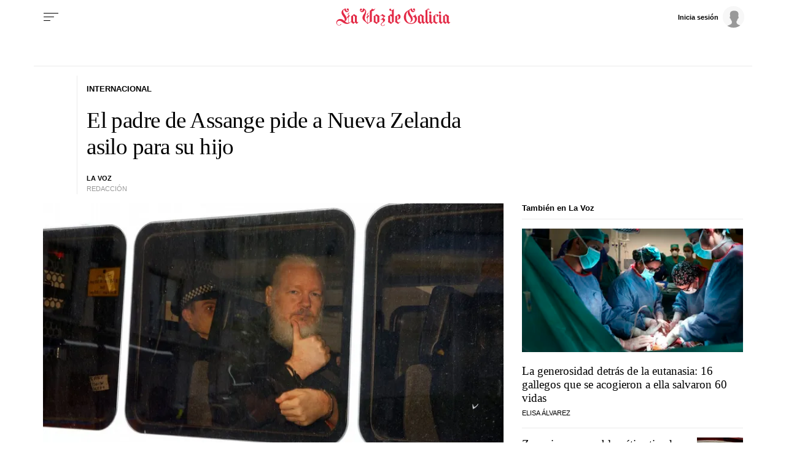

--- FILE ---
content_type: application/javascript
request_url: https://sijai.wemass.com/
body_size: 320
content:
(function() {
    top.postMessage({ message: 'sijai', isCreatingId: true, sijai: '71c936058f74dd87997b55df73e19706977ce11e23' }, '*');
})();